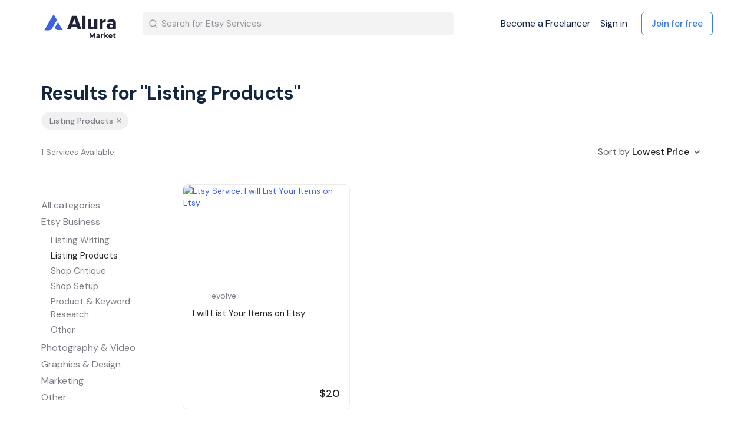

--- FILE ---
content_type: text/html; charset=utf-8
request_url: https://market.alura.io/s?category=listing-products&sort_by=lowest_price&view=list
body_size: 11236
content:
<!DOCTYPE html>
<!--[if lt IE 7]> <html lang="en" class="no-js oldie ie6"> <![endif]-->
<!--[if IE 7 ]> <html lang="en" class="no-js oldie ie7"> <![endif]-->
<!--[if IE 8 ]> <html lang="en" class="no-js oldie ie8"> <![endif]-->
<!--[if (gt IE 8)|!(IE)]><!--> <html lang="en" class="no-js"> <!--<![endif]-->
<head>
<meta charset='utf-8'>
<script>
  function onDocumentReady(fn) {
    if (document.attachEvent ? document.readyState === "complete" : document.readyState !== "loading"){
      fn();
    } else {
      document.addEventListener('DOMContentLoaded', fn);
    }
  };
</script>
<script type="text/javascript">
 (function(exports) {
   exports.ampClient = {
     logEvent: function(eventType, eventProperties, opt_callback) {
         // No-op
         opt_callback();
     }
   }
 })(window);

</script>


<script>
if (typeof onDocumentReady === 'undefined') { onDocumentReady = function() {}; }
</script>


<style>
  @import url(//fonts.googleapis.com/css?family=Source+Sans+Pro:400,600,700&subset=latin-ext);
</style>
<meta content='width=device-width, initial-scale=1.0, user-scalable=no' name='viewport'>
<meta content='website' property='og:type'>
<meta content='en' http-equiv='content-language'>
<meta content='summary_large_image' name='twitter:card'>
<!-- Additional meta tags for SEO, etc. -->

<title>Listing Products - Alura Market</title>
<meta content='Listing Products - Alura Market' property='og:title'>
<meta content='Listing Products - Alura Market' name='twitter:title'>
<meta content='Alura Market' name='author'>
<meta content='https://market.alura.io/s?category=listing-products&amp;sort_by=lowest_price&amp;view=list' property='og:url'>
<meta content='https://market.alura.io' name='identifier-url'>
<meta content='Alura Market' name='copyright'>
<meta content='https://market.alura.io/s?category=listing-products&amp;sort_by=lowest_price&amp;view=list' name='twitter:url'>
<meta content='Alura Market' property='og:site_name'>
<meta content='Listing Products on Alura Market' name='description'>
<meta content='Listing Products on Alura Market' property='og:description'>
<meta content='Listing Products on Alura Market' name='twitter:description'>
<meta content='https://alura-market.s3-us-west-2.amazonaws.com/images/community/social_logos/images/1/original/alura_market_logo_v2-e46b3ba1a9830ad32e02b7cc5835b0a4f132aeb1ba7590cdc9af869b7c4aa291_%281%29_1.png?1624472488' property='og:image'>
<meta content='https://alura-market.s3-us-west-2.amazonaws.com/images/community/social_logos/images/1/original/alura_market_logo_v2-e46b3ba1a9830ad32e02b7cc5835b0a4f132aeb1ba7590cdc9af869b7c4aa291_%281%29_1.png?1624472488' name='twitter:image'>
<link href='https://market.alura.io/s?category=listing-products&amp;sort_by=lowest_price&amp;view=list' rel='canonical'>
<meta content='en_US' property='og:locale'>
<meta content='1869301546563376' property='fb:app_id'>
<!-- CSS -->
<link rel="stylesheet" media="screen" href="/assets/application-1a828aec443ce12be951d72cf4506966a7e22dcb4b3320c67ad39fb9d9be82a6.css" />
<style>
  button,.button,.big-button,.inline-big-button,.tribe-actions,.marketplace-lander button.action-button,.noUi-connect,.pagination .current,.toggle-menu a:hover,.toggle-menu .toggle-menu-link:hover,.badge,.enabled-book-button,.disabled-book-button,.message-book-button,.listing-shape-delete-button, .status-select-line.selected { background: #3c61e2; }
  button:hover,.button:hover,.big-button:hover,.inline-big-button:hover,.tribe-actions a:hover,.marketplace-lander button.action-button:hover,.home-toolbar-button-group-button:hover,.home-toolbar-show-filters-button:hover,.enabled-book-button:hover,.disabled-book-button:hover,.message-book-button:hover,.listing-shape-delete-button:hover { background: #264fdf; }
  button:active,.button:active,.big-button:active,.inline-big-button:active,.home-toolbar-button-group-button:active,.home-toolbar-show-filters-button:active,.enabled-book-button:active,.disabled-book-button:active,.message-book-button:active,.listing-shape-delete-button:active { background: #1e45cd; }
  .feed-actions .request-link,.view-item .listing-icons a:hover,.pagination a,a,.checkbox-option-checkmark,.marketplace-color { color: #3c61e2; }
  .feed-actions .request-link:hover,a:hover { color: #1b3eb6; }
  .marketplace-lander figure.marketplace-cover { background-image: url("https://alura-market.s3-us-west-2.amazonaws.com/images/communities/cover_photos/131284/hd_header/bg-large.png?1619017803"); }
  .marketplace-lander figure.marketplace-cover-small { background-image: url("https://alura-market.s3-us-west-2.amazonaws.com/images/communities/small_cover_photos/131284/hd_header/cover-small-lb.png?1619077560"); }
  .marketplace-lander .marketplace-lander-content-title { color: #12263f; }
  .marketplace-lander .marketplace-lander-content-description { color: #3b516c; }
  .datepicker table tr td.active:hover,.datepicker table tr td.active:hover:hover,.datepicker table tr td.active.disabled:hover,.datepicker table tr td.active.disabled:hover:hover,.datepicker table tr td.active:focus,.datepicker table tr td.active:hover:focus,.datepicker table tr td.active.disabled:focus,.datepicker table tr td.active.disabled:hover:focus,.datepicker table tr td.active:active,.datepicker table tr td.active:hover:active,.datepicker table tr td.active.disabled:active,.datepicker table tr td.active.disabled:hover:active,.datepicker table tr td.active.active,.datepicker table tr td.active:hover.active,.datepicker table tr td.active.disabled.active,.datepicker table tr td.active.disabled:hover.active,.open .dropdown-toggle.datepicker table tr td.active,.open .dropdown-toggle.datepicker table tr td.active:hover,.open .dropdown-toggle.datepicker table tr td.active.disabled,.open .dropdown-toggle.datepicker table tr td.active.disabled:hover,.datepicker table tr td.day.range,.datepicker table tr td.day.selected { background-color: #3c61e2; }
  .datepicker table tr td.day:hover,.datepicker table tr td.day.range:hover,.datepicker table tr td.day.range:hover:hover,.datepicker table tr td.day.selected:hover,.datepicker table tr td.day.selected:hover:hover { background-color: #264fdf; }
  a:active { color: #152f8a; }
  .toggle-menu a.login-form:hover,.toggle-menu .toggle-menu-item.login-form:hover,.toggle-menu .login-form.toggle-menu-title:hover { color: #95a9ef; }
  .new-listing-link { background: #2ab865; }
  .new-listing-link:hover { background: #25a35a; }
  .new-listing-link:active { background: #218e4e; }
  .header-wide-logo { background-image: url("https://alura-market.s3-us-west-2.amazonaws.com/images/communities/wide_logos/131284/header/alura_market_logo.png?1624473093"); }
  .header-square-logo { background-image: url("https://alura-market.s3-us-west-2.amazonaws.com/images/communities/logos/131284/header_icon/Alura_square_logo.png?1619017640"); }
  .home-toolbar-button-group-button.selected,.home-toolbar-show-filters-button.selected { background-color: #3c61e2; border-color: #1e45cd; }
  @media (min-width: 48em) {
  .feed-actions .request-link,.view-item .button,.view-profile .button,.view-profile .add-profile-picture-link { background: #3c61e2; }
  .feed-actions .request-link:hover,.view-item .button:hover,.view-profile .button:hover { background: #264fdf; }
  .feed-actions .request-link:active,.view-item .button:active,.view-profile .button:active,.view-profile .add-profile-picture-link:hover { background: #1e45cd; }
  .feed-map-link a.map-link:hover { color: #3c61e2; }
  }
  @media (-webkit-min-device-pixel-ratio: 1.5) {
  .header-wide-logo { background-image: url("https://alura-market.s3-us-west-2.amazonaws.com/images/communities/wide_logos/131284/header_highres/alura_market_logo.png?1624473093"); }
  .header-square-logo { background-image: url("https://alura-market.s3-us-west-2.amazonaws.com/images/communities/logos/131284/header_icon_highres/Alura_square_logo.png?1619017640"); }
  }
  @media (min-resolution: 144dpi) {
  .header-wide-logo { background-image: url("https://alura-market.s3-us-west-2.amazonaws.com/images/communities/wide_logos/131284/header_highres/alura_market_logo.png?1624473093"); }
  .header-square-logo { background-image: url("https://alura-market.s3-us-west-2.amazonaws.com/images/communities/logos/131284/header_icon_highres/Alura_square_logo.png?1619017640"); }
  }
</style>

<link rel="stylesheet" media="screen" href="/assets/app-bundle-a83f3f452d22d263e1393a966f41c65ad447c7b86d075bc86c083d1446d2a829.css" />
<!-- Modernizr, in the head tag, right after stylesheets, for best performance: -->
<script src="/assets/modernizr.min-d37c074a67e80ccdc070c470e7679a75e753220e0237f670af2348d7ba88225b.js"></script>
<!-- Detect if JS is enabled. duplicate of what Modernizr is doing, but we plan to get rid of Modernizr at some point. -->
<script>
  document.documentElement.className += ' js-enabled';
</script>
<!-- Android pre Jellybean has an ugly bug, which prevents font-size 0 technique from -->
<!-- removing the spaces between inline-blocks. Remove this piece of code when pre Jellybean becomes unsupported -->
<script>
  Modernizr.addTest('androidPreJellybean', function(){
    var ua = navigator.userAgent;
    if( ua.indexOf("Android") >= 0 ) {
      var androidversion = parseFloat(ua.slice(ua.indexOf("Android")+8));
      return androidversion < 4.1
    }
  });
</script>
<meta name="csrf-param" content="authenticity_token" />
<meta name="csrf-token" content="mUnJgc0pF+igRaCTxAFfwrLbrW/ap/GzUxLqs9g0gotTu5PKk7AOHIv928NJ9hUR60QPC11n37+tZ5YUpUc/+Q==" />
<link href='https://alura-market.s3-us-west-2.amazonaws.com/images/community/social_logos/images/1/original/alura_market_logo_v2-e46b3ba1a9830ad32e02b7cc5835b0a4f132aeb1ba7590cdc9af869b7c4aa291_%281%29_1.png?1624472488' rel='image_src'>
<link href='https://alura-market.s3-us-west-2.amazonaws.com/images/communities/favicons/131284/favicon/Alura_fav_32.png?1619017640' rel='shortcut icon' type='image/icon'>
<link href='https://alura-market.s3-us-west-2.amazonaws.com/images/communities/logos/131284/apple_touch/Alura_square_logo.png?1619017640' rel='apple-touch-icon-precomposed' type='image/icon'>
<link rel="alternate" type="application/atom+xml" title="ATOM" href="https://market.alura.io/listings.atom?locale=en" />
<style>
.marketplace-lander {
margin-bottom: 40px;
}

.title-container {
background-color: #F9F9F9;
}


</style>

<script>
  window.intercomSettings = {
    app_id: "fhby5x23"
  };
</script>

<script>
// We pre-filled your app ID in the widget URL: 'https://widget.intercom.io/widget/fhby5x23'
(function(){var w=window;var ic=w.Intercom;if(typeof ic==="function"){ic('reattach_activator');ic('update',w.intercomSettings);}else{var d=document;var i=function(){i.c(arguments);};i.q=[];i.c=function(args){i.q.push(args);};w.Intercom=i;var l=function(){var s=d.createElement('script');s.type='text/javascript';s.async=true;s.src='https://widget.intercom.io/widget/fhby5x23';var x=d.getElementsByTagName('script')[0];x.parentNode.insertBefore(s,x);};if(w.attachEvent){w.attachEvent('onload',l);}else{w.addEventListener('load',l,false);}}})();
</script>


<!-- Facebook Pixel Code -->
<script>
  !function(f,b,e,v,n,t,s)
  {if(f.fbq)return;n=f.fbq=function(){n.callMethod?
  n.callMethod.apply(n,arguments):n.queue.push(arguments)};
  if(!f._fbq)f._fbq=n;n.push=n;n.loaded=!0;n.version='2.0';
  n.queue=[];t=b.createElement(e);t.async=!0;
  t.src=v;s=b.getElementsByTagName(e)[0];
  s.parentNode.insertBefore(t,s)}(window, document,'script',
  'https://connect.facebook.net/en_US/fbevents.js');
  fbq('init', '826378081379622');
  fbq('track', 'PageView');
</script>
<noscript><img height="1" width="1" style="display:none"
  src="https://www.facebook.com/tr?id=826378081379622&ev=PageView&noscript=1"
/></noscript>
<!-- End Facebook Pixel Code -->

<!-- Global site tag (gtag.js) - Google Analytics -->
<script async src="https://www.googletagmanager.com/gtag/js?id=G-512W98GK4Y"></script>
<script>
  window.dataLayer = window.dataLayer || [];
  function gtag(){dataLayer.push(arguments);}
  gtag('js', new Date());

  gtag('config', 'G-512W98GK4Y');
</script>

<script src='https://ajax.googleapis.com/ajax/libs/webfont/1.6.26/webfont.js' type='text/javascript'></script>
<script crossorigin='anonymous' integrity='sha256-9/aliU8dGd2tb6OSsuzixeV4y/faTqgFtohetphbbj0=' src='https://d3e54v103j8qbb.cloudfront.net/js/jquery-3.5.1.min.dc5e7f18c8.js?site=6085496acb721fd5195cfe0b' type='text/javascript'></script>
</head>

<body class=''>
<div id='sidewinder-wrapper'>
<script type="application/json" id="js-react-on-rails-context">{"railsEnv":"production","inMailer":false,"i18nLocale":"en","i18nDefaultLocale":"en","rorVersion":"11.3.0","rorPro":false,"href":"https://market.alura.io/s?category=listing-products\u0026sort_by=lowest_price\u0026view=list","location":"/s?category=listing-products\u0026sort_by=lowest_price\u0026view=list","scheme":"https","host":"market.alura.io","port":null,"pathname":"/s","search":"category=listing-products\u0026sort_by=lowest_price\u0026view=list","httpAcceptLanguage":null,"marketplaceId":131284,"loggedInUsername":null,"marketplace_color1":"#3c61e2","marketplace_color2":"#2ab865","marketplace_slogan_color":"#12263f","marketplace_description_color":"#3b516c","serverSide":false}</script>

<noscript>
<div class='noscript-padding'>
</div>
</noscript>





<div data-collapse="medium" data-animation="default" data-duration="400" role="banner" class="w-nav navbar  ">
  <div class="container w-container">
    <div class="am-nav-wrapper">
      <div class="am-nav-brand-wrap">
        <a class="am-brand w-nav-brand w--current" href="/">
          <img alt="" width="180" class="am-logo-image" src="/assets/alura_market_logo_v2-e46b3ba1a9830ad32e02b7cc5835b0a4f132aeb1ba7590cdc9af869b7c4aa291.svg" />
</a>          <form action="/s" method="get" class="am-nav-search w-form" id="homepage-filters-loc">

              <input type="search" placeholder="Search for Etsy Services" name="q" id="search_val" value="" class="am-nav-search-input w-input" autocomplete="off" maxlength="256" name="query" id="search_val">
            <input type="submit" value="Search" class="hide w-button">
            <div class="am-nav-search-image w-embed">
              <svg width="16" height="16" viewbox="0 0 16 16" fill="none" xmlns="http://www.w3.org/2000/svg">
                <path d="M7.33333 12.6667C10.2789 12.6667 12.6667 10.2789 12.6667 7.33333C12.6667 4.38781 10.2789 2 7.33333 2C4.38781 2 2 4.38781 2 7.33333C2 10.2789 4.38781 12.6667 7.33333 12.6667Z" stroke="#94939D" stroke-width="1.33333" stroke-linecap="round" stroke-linejoin="round"></path>
                <path d="M13.9996 13.9996L11.0996 11.0996" stroke="#94939D" stroke-width="1.33333" stroke-linecap="round" stroke-linejoin="round"></path>
              </svg>
            </div>
          </form>
      </div>
      <nav role="navigation" class="nav-menu light-menue w-nav-menu ">
          <div class="am-nav-guest">
            <a class="am-nav-link freelancer " href="/en/become_a_freelancer">Become a Freelancer</a>
            <a class="am-nav-link sign-in " href="/en/login">Sign in</a>
            <a class="gk-btn-blue margin-left-16 w-button " href="/en/signup">Join for free</a>
          </div>

      </nav>
    </div>
      <div class="am-menu-button light-menue w-nav-button ">
        <div class="w-icon-nav-menu"></div>
      </div>
  </div>
</div>

<script type="text/javascript">
  $('#mobile_search_show').click(function() {
    $('.mobile_searchbar').toggleClass('show_searchbar');
  });
</script>
<form id='homepage-filters' method='get'>
<input type="hidden" name="category" id="category" value="listing-products" />
<input type="hidden" name="sort_by" id="sort_by" value="lowest_price" />
<input type="hidden" name="view" id="view" value="list" />
<section class='hidden marketplace-lander'>
<div class='coverimage'>
<figure class='marketplace-cover-small fluidratio'></figure>
<div class='coverimage-fade without-text'>
<figure class='marketplace-cover-small-fade fluidratio'></figure>
</div>
</div>
<div class='title-container'>
<div class='title-header-wrapper'>
<div class='marketplace-title-header'>
<div class='browse-view-search-form'>
<div class='search-form-input search-form-text-field'>
<input type="text" name="q" id="q" placeholder="Search for Etsy services" />
</div>
<div class='search-form-input'>
<button class='action-button' id='search-button' type='submit'>
<i class="ss-search icon-part"></i>
</button>
</div>

</div>

</div>
</div>
</div>
</section>
<article class='no-cover-photo page-content'>
<div class='customize_index_wrapper wrapper'>

<div class='am-section search-result'>
<div class='am-container w-container'>
<div class='am-search-result-header'>
<h2 class='am-h2 search-result' id='search-title'>Results for &quot;Listing Products&quot;</h2>
<div class='am-search-tags'>
<a href="/s?category=all&amp;sort_by=lowest_price&amp;view=list"><div class='am-search-tag'>
<div>Listing Products</div>
<div class='am-remove-icon w-embed'>
<svg fill='none' height='12' viewbox='0 0 12 12' width='12' xmlns='http://www.w3.org/2000/svg'>
<path d='M9 3L3 9' stroke-linecap='round' stroke-linejoin='round' stroke-width='1.5' stroke='#95979D'></path>
<path d='M3 3L9 9' stroke-linecap='round' stroke-linejoin='round' stroke-width='1.5' stroke='#95979D'></path>
</svg>
</div>
</div>

</a></div>
<div class='am-search-details'>
<div class='am-number-of-results' data-listing-size='1'>1 Services Available</div>
<div class='am-search-filter-dropdown w-dropdown' data-delay='0' data-hover=''>
<div class='dropdown-toggle w-dropdown-toggle'>
<div class='chevron-down-icon w-icon-dropdown-toggle'></div>
<div>
Sort by
<span class='am-search-filter-active'>Lowest Price</span>
</div>
</div>
<nav class='am-dropdown-list w-dropdown-list'>
<a class="am-dropdown-link w-dropdown-link" href="/s?category=listing-products&amp;sort_by=newest&amp;view=list">Newest
</a><a class="am-dropdown-link w-dropdown-link" href="/s?category=listing-products&amp;sort_by=trending&amp;view=list">Trending
</a><a class="am-dropdown-link w-dropdown-link" href="/s?category=listing-products&amp;sort_by=best_selling&amp;view=list">Best Selling
</a><a class="am-dropdown-link w-dropdown-link" href="/s?category=listing-products&amp;sort_by=lowest_price&amp;view=list">Lowest Price
</a><a class="am-dropdown-link w-dropdown-link" href="/s?category=listing-products&amp;sort_by=highest_price&amp;view=list">Highest Price
</a></nav>
</div>
</div>
</div>
<div class='am-search-results-content'>
<div class='am-search-results-filter-wrap'>
<div class='am-filter-button' id='show_filter'>Open Filter</div>
<div class='am-filter-button' id='close_filter' style='display: none;'>Close Filter</div>
<div class='am-search-results-filters'>
<a class="am-category-link first" href="/s?category=all&amp;sort_by=lowest_price&amp;view=list">All categories</a>
<div class='am-category-wrap custom_am-category-wrap'>
<a class="am-category-link" href="/s?category=etsy-business&amp;sort_by=lowest_price&amp;view=list">Etsy Business</a>
<div class='am-subcategory-wrap show-subcategories'>
<div class='am-category-padding'></div>
<a class="am-category-link subcategory" data-sub-category="609668" href="/s?category=listing-writing&amp;sort_by=lowest_price&amp;view=list">Listing Writing</a>
<a class="am-category-link subcategory" data-sub-category="609669" href="/s?category=listing-products&amp;sort_by=lowest_price&amp;view=list">Listing Products</a>
<a class="am-category-link subcategory" data-sub-category="609670" href="/s?category=shop-critique&amp;sort_by=lowest_price&amp;view=list">Shop Critique</a>
<a class="am-category-link subcategory" data-sub-category="609671" href="/s?category=shop-setup&amp;sort_by=lowest_price&amp;view=list">Shop Setup</a>
<a class="am-category-link subcategory" data-sub-category="609672" href="/s?category=product-and-keyword-research&amp;sort_by=lowest_price&amp;view=list">Product &amp; Keyword Research</a>
<a class="am-category-link subcategory" data-sub-category="609673" href="/s?category=other&amp;sort_by=lowest_price&amp;view=list">Other</a>
<div class='am-category-padding'></div>
</div>
</div>
<div class='am-category-wrap custom_am-category-wrap'>
<a class="am-category-link" href="/s?category=photography-and-video&amp;sort_by=lowest_price&amp;view=list">Photography &amp; Video</a>
<div class='am-subcategory-wrap'>
<div class='am-category-padding'></div>
<a class="am-category-link subcategory" data-sub-category="609675" href="/s?category=product-photography&amp;sort_by=lowest_price&amp;view=list">Product Photography</a>
<a class="am-category-link subcategory" data-sub-category="609676" href="/s?category=lifestyle-photography&amp;sort_by=lowest_price&amp;view=list">Lifestyle Photography</a>
<a class="am-category-link subcategory" data-sub-category="609677" href="/s?category=photo-editing&amp;sort_by=lowest_price&amp;view=list">Photo Editing</a>
<a class="am-category-link subcategory" data-sub-category="609678" href="/s?category=product-video&amp;sort_by=lowest_price&amp;view=list">Product Video</a>
<a class="am-category-link subcategory" data-sub-category="609679" href="/s?category=other1&amp;sort_by=lowest_price&amp;view=list">Other</a>
<div class='am-category-padding'></div>
</div>
</div>
<div class='am-category-wrap custom_am-category-wrap'>
<a class="am-category-link" href="/s?category=graphics-and-design&amp;sort_by=lowest_price&amp;view=list">Graphics &amp; Design</a>
<div class='am-subcategory-wrap'>
<div class='am-category-padding'></div>
<a class="am-category-link subcategory" data-sub-category="609681" href="/s?category=logo-design&amp;sort_by=lowest_price&amp;view=list">Logo Design</a>
<a class="am-category-link subcategory" data-sub-category="609682" href="/s?category=shop-banner&amp;sort_by=lowest_price&amp;view=list">Shop Banner</a>
<a class="am-category-link subcategory" data-sub-category="609683" href="/s?category=other2&amp;sort_by=lowest_price&amp;view=list">Other</a>
<div class='am-category-padding'></div>
</div>
</div>
<div class='am-category-wrap custom_am-category-wrap'>
<a class="am-category-link" href="/s?category=marketing&amp;sort_by=lowest_price&amp;view=list">Marketing</a>
<div class='am-subcategory-wrap'>
<div class='am-category-padding'></div>
<a class="am-category-link subcategory" data-sub-category="609685" href="/s?category=pinterest&amp;sort_by=lowest_price&amp;view=list">Pinterest</a>
<a class="am-category-link subcategory" data-sub-category="609686" href="/s?category=email&amp;sort_by=lowest_price&amp;view=list">Email</a>
<a class="am-category-link subcategory" data-sub-category="609687" href="/s?category=other3&amp;sort_by=lowest_price&amp;view=list">Other</a>
<div class='am-category-padding'></div>
</div>
</div>
<div class='am-category-wrap custom_am-category-wrap'>
<a class="am-category-link" href="/s?category=other4&amp;sort_by=lowest_price&amp;view=list">Other</a>
<div class='am-subcategory-wrap'>
<div class='am-category-padding'></div>
<div class='am-category-padding'></div>
</div>
</div>
<!-- /star rating filter -->
<div class='am-filter-name-text margin-top-32'>Customer ratings</div>
<div class='am-review-filter'>
<a class="am-review-filter-link w-inline-block " href="/s?category=listing-products&amp;sort_by=lowest_price&amp;stars=4&amp;view=list"><div class='am-star-icon large w-embed'>
<svg fill='none' height='18' viewbox='0 0 18 18' width='18' xmlns='http://www.w3.org/2000/svg'>
<path d='M12.9278 10.0007L12.6454 10.2761L12.7123 10.6648L13.5085 15.2936L9.35062 13.1082L9.00167 12.9248L8.65273 13.1082L4.4949 15.2936L5.29104 10.6648L5.35801 10.2754L5.07479 10L1.70532 6.7231L6.35737 6.0466L6.74714 5.98992L6.92173 5.63686L9.00167 1.43076L11.0816 5.63686L11.2562 5.98992L11.646 6.0466L16.29 6.72193L12.9278 10.0007Z' fill='black' stroke-width='1.5' stroke='black'></path>
</svg>
</div>

<div class='am-star-icon large w-embed'>
<svg fill='none' height='18' viewbox='0 0 18 18' width='18' xmlns='http://www.w3.org/2000/svg'>
<path d='M12.9278 10.0007L12.6454 10.2761L12.7123 10.6648L13.5085 15.2936L9.35062 13.1082L9.00167 12.9248L8.65273 13.1082L4.4949 15.2936L5.29104 10.6648L5.35801 10.2754L5.07479 10L1.70532 6.7231L6.35737 6.0466L6.74714 5.98992L6.92173 5.63686L9.00167 1.43076L11.0816 5.63686L11.2562 5.98992L11.646 6.0466L16.29 6.72193L12.9278 10.0007Z' fill='black' stroke-width='1.5' stroke='black'></path>
</svg>
</div>

<div class='am-star-icon large w-embed'>
<svg fill='none' height='18' viewbox='0 0 18 18' width='18' xmlns='http://www.w3.org/2000/svg'>
<path d='M12.9278 10.0007L12.6454 10.2761L12.7123 10.6648L13.5085 15.2936L9.35062 13.1082L9.00167 12.9248L8.65273 13.1082L4.4949 15.2936L5.29104 10.6648L5.35801 10.2754L5.07479 10L1.70532 6.7231L6.35737 6.0466L6.74714 5.98992L6.92173 5.63686L9.00167 1.43076L11.0816 5.63686L11.2562 5.98992L11.646 6.0466L16.29 6.72193L12.9278 10.0007Z' fill='black' stroke-width='1.5' stroke='black'></path>
</svg>
</div>

<div class='am-star-icon large w-embed'>
<svg fill='none' height='18' viewbox='0 0 18 18' width='18' xmlns='http://www.w3.org/2000/svg'>
<path d='M12.9278 10.0007L12.6454 10.2761L12.7123 10.6648L13.5085 15.2936L9.35062 13.1082L9.00167 12.9248L8.65273 13.1082L4.4949 15.2936L5.29104 10.6648L5.35801 10.2754L5.07479 10L1.70532 6.7231L6.35737 6.0466L6.74714 5.98992L6.92173 5.63686L9.00167 1.43076L11.0816 5.63686L11.2562 5.98992L11.646 6.0466L16.29 6.72193L12.9278 10.0007Z' fill='black' stroke-width='1.5' stroke='black'></path>
</svg>
</div>

<div class='am-star-icon large w-embed'>
<svg fill='none' height='18' viewbox='0 0 18 18' width='18' xmlns='http://www.w3.org/2000/svg'>
<path d='M12.9278 10.0007L12.6454 10.2761L12.7123 10.6648L13.5085 15.2936L9.35062 13.1082L9.00167 12.9248L8.65273 13.1082L4.4949 15.2936L5.29104 10.6648L5.35801 10.2754L5.07479 10L1.70532 6.7231L6.35737 6.0466L6.74714 5.98992L6.92173 5.63686L9.00167 1.43076L11.0816 5.63686L11.2562 5.98992L11.646 6.0466L16.29 6.72193L12.9278 10.0007Z' stroke-width='1.5' stroke='black'></path>
</svg>
</div>

<div class='am-review-text'>& Up</div>
</a><a class="am-review-filter-link w-inline-block " href="/s?category=listing-products&amp;sort_by=lowest_price&amp;stars=3&amp;view=list"><div class='am-star-icon large w-embed'>
<svg fill='none' height='18' viewbox='0 0 18 18' width='18' xmlns='http://www.w3.org/2000/svg'>
<path d='M12.9278 10.0007L12.6454 10.2761L12.7123 10.6648L13.5085 15.2936L9.35062 13.1082L9.00167 12.9248L8.65273 13.1082L4.4949 15.2936L5.29104 10.6648L5.35801 10.2754L5.07479 10L1.70532 6.7231L6.35737 6.0466L6.74714 5.98992L6.92173 5.63686L9.00167 1.43076L11.0816 5.63686L11.2562 5.98992L11.646 6.0466L16.29 6.72193L12.9278 10.0007Z' fill='black' stroke-width='1.5' stroke='black'></path>
</svg>
</div>

<div class='am-star-icon large w-embed'>
<svg fill='none' height='18' viewbox='0 0 18 18' width='18' xmlns='http://www.w3.org/2000/svg'>
<path d='M12.9278 10.0007L12.6454 10.2761L12.7123 10.6648L13.5085 15.2936L9.35062 13.1082L9.00167 12.9248L8.65273 13.1082L4.4949 15.2936L5.29104 10.6648L5.35801 10.2754L5.07479 10L1.70532 6.7231L6.35737 6.0466L6.74714 5.98992L6.92173 5.63686L9.00167 1.43076L11.0816 5.63686L11.2562 5.98992L11.646 6.0466L16.29 6.72193L12.9278 10.0007Z' fill='black' stroke-width='1.5' stroke='black'></path>
</svg>
</div>

<div class='am-star-icon large w-embed'>
<svg fill='none' height='18' viewbox='0 0 18 18' width='18' xmlns='http://www.w3.org/2000/svg'>
<path d='M12.9278 10.0007L12.6454 10.2761L12.7123 10.6648L13.5085 15.2936L9.35062 13.1082L9.00167 12.9248L8.65273 13.1082L4.4949 15.2936L5.29104 10.6648L5.35801 10.2754L5.07479 10L1.70532 6.7231L6.35737 6.0466L6.74714 5.98992L6.92173 5.63686L9.00167 1.43076L11.0816 5.63686L11.2562 5.98992L11.646 6.0466L16.29 6.72193L12.9278 10.0007Z' fill='black' stroke-width='1.5' stroke='black'></path>
</svg>
</div>

<div class='am-star-icon large w-embed'>
<svg fill='none' height='18' viewbox='0 0 18 18' width='18' xmlns='http://www.w3.org/2000/svg'>
<path d='M12.9278 10.0007L12.6454 10.2761L12.7123 10.6648L13.5085 15.2936L9.35062 13.1082L9.00167 12.9248L8.65273 13.1082L4.4949 15.2936L5.29104 10.6648L5.35801 10.2754L5.07479 10L1.70532 6.7231L6.35737 6.0466L6.74714 5.98992L6.92173 5.63686L9.00167 1.43076L11.0816 5.63686L11.2562 5.98992L11.646 6.0466L16.29 6.72193L12.9278 10.0007Z' stroke-width='1.5' stroke='black'></path>
</svg>
</div>

<div class='am-star-icon large w-embed'>
<svg fill='none' height='18' viewbox='0 0 18 18' width='18' xmlns='http://www.w3.org/2000/svg'>
<path d='M12.9278 10.0007L12.6454 10.2761L12.7123 10.6648L13.5085 15.2936L9.35062 13.1082L9.00167 12.9248L8.65273 13.1082L4.4949 15.2936L5.29104 10.6648L5.35801 10.2754L5.07479 10L1.70532 6.7231L6.35737 6.0466L6.74714 5.98992L6.92173 5.63686L9.00167 1.43076L11.0816 5.63686L11.2562 5.98992L11.646 6.0466L16.29 6.72193L12.9278 10.0007Z' stroke-width='1.5' stroke='black'></path>
</svg>
</div>

<div class='am-review-text'>& Up</div>
</a><a class="am-review-filter-link w-inline-block " href="/s?category=listing-products&amp;sort_by=lowest_price&amp;stars=2&amp;view=list"><div class='am-star-icon large w-embed'>
<svg fill='none' height='18' viewbox='0 0 18 18' width='18' xmlns='http://www.w3.org/2000/svg'>
<path d='M12.9278 10.0007L12.6454 10.2761L12.7123 10.6648L13.5085 15.2936L9.35062 13.1082L9.00167 12.9248L8.65273 13.1082L4.4949 15.2936L5.29104 10.6648L5.35801 10.2754L5.07479 10L1.70532 6.7231L6.35737 6.0466L6.74714 5.98992L6.92173 5.63686L9.00167 1.43076L11.0816 5.63686L11.2562 5.98992L11.646 6.0466L16.29 6.72193L12.9278 10.0007Z' fill='black' stroke-width='1.5' stroke='black'></path>
</svg>
</div>

<div class='am-star-icon large w-embed'>
<svg fill='none' height='18' viewbox='0 0 18 18' width='18' xmlns='http://www.w3.org/2000/svg'>
<path d='M12.9278 10.0007L12.6454 10.2761L12.7123 10.6648L13.5085 15.2936L9.35062 13.1082L9.00167 12.9248L8.65273 13.1082L4.4949 15.2936L5.29104 10.6648L5.35801 10.2754L5.07479 10L1.70532 6.7231L6.35737 6.0466L6.74714 5.98992L6.92173 5.63686L9.00167 1.43076L11.0816 5.63686L11.2562 5.98992L11.646 6.0466L16.29 6.72193L12.9278 10.0007Z' fill='black' stroke-width='1.5' stroke='black'></path>
</svg>
</div>

<div class='am-star-icon large w-embed'>
<svg fill='none' height='18' viewbox='0 0 18 18' width='18' xmlns='http://www.w3.org/2000/svg'>
<path d='M12.9278 10.0007L12.6454 10.2761L12.7123 10.6648L13.5085 15.2936L9.35062 13.1082L9.00167 12.9248L8.65273 13.1082L4.4949 15.2936L5.29104 10.6648L5.35801 10.2754L5.07479 10L1.70532 6.7231L6.35737 6.0466L6.74714 5.98992L6.92173 5.63686L9.00167 1.43076L11.0816 5.63686L11.2562 5.98992L11.646 6.0466L16.29 6.72193L12.9278 10.0007Z' stroke-width='1.5' stroke='black'></path>
</svg>
</div>

<div class='am-star-icon large w-embed'>
<svg fill='none' height='18' viewbox='0 0 18 18' width='18' xmlns='http://www.w3.org/2000/svg'>
<path d='M12.9278 10.0007L12.6454 10.2761L12.7123 10.6648L13.5085 15.2936L9.35062 13.1082L9.00167 12.9248L8.65273 13.1082L4.4949 15.2936L5.29104 10.6648L5.35801 10.2754L5.07479 10L1.70532 6.7231L6.35737 6.0466L6.74714 5.98992L6.92173 5.63686L9.00167 1.43076L11.0816 5.63686L11.2562 5.98992L11.646 6.0466L16.29 6.72193L12.9278 10.0007Z' stroke-width='1.5' stroke='black'></path>
</svg>
</div>

<div class='am-star-icon large w-embed'>
<svg fill='none' height='18' viewbox='0 0 18 18' width='18' xmlns='http://www.w3.org/2000/svg'>
<path d='M12.9278 10.0007L12.6454 10.2761L12.7123 10.6648L13.5085 15.2936L9.35062 13.1082L9.00167 12.9248L8.65273 13.1082L4.4949 15.2936L5.29104 10.6648L5.35801 10.2754L5.07479 10L1.70532 6.7231L6.35737 6.0466L6.74714 5.98992L6.92173 5.63686L9.00167 1.43076L11.0816 5.63686L11.2562 5.98992L11.646 6.0466L16.29 6.72193L12.9278 10.0007Z' stroke-width='1.5' stroke='black'></path>
</svg>
</div>

<div class='am-review-text'>& Up</div>
</a><a class="am-review-filter-link w-inline-block " href="/s?category=listing-products&amp;sort_by=lowest_price&amp;stars=1&amp;view=list"><div class='am-star-icon large w-embed'>
<svg fill='none' height='18' viewbox='0 0 18 18' width='18' xmlns='http://www.w3.org/2000/svg'>
<path d='M12.9278 10.0007L12.6454 10.2761L12.7123 10.6648L13.5085 15.2936L9.35062 13.1082L9.00167 12.9248L8.65273 13.1082L4.4949 15.2936L5.29104 10.6648L5.35801 10.2754L5.07479 10L1.70532 6.7231L6.35737 6.0466L6.74714 5.98992L6.92173 5.63686L9.00167 1.43076L11.0816 5.63686L11.2562 5.98992L11.646 6.0466L16.29 6.72193L12.9278 10.0007Z' fill='black' stroke-width='1.5' stroke='black'></path>
</svg>
</div>

<div class='am-star-icon large w-embed'>
<svg fill='none' height='18' viewbox='0 0 18 18' width='18' xmlns='http://www.w3.org/2000/svg'>
<path d='M12.9278 10.0007L12.6454 10.2761L12.7123 10.6648L13.5085 15.2936L9.35062 13.1082L9.00167 12.9248L8.65273 13.1082L4.4949 15.2936L5.29104 10.6648L5.35801 10.2754L5.07479 10L1.70532 6.7231L6.35737 6.0466L6.74714 5.98992L6.92173 5.63686L9.00167 1.43076L11.0816 5.63686L11.2562 5.98992L11.646 6.0466L16.29 6.72193L12.9278 10.0007Z' stroke-width='1.5' stroke='black'></path>
</svg>
</div>

<div class='am-star-icon large w-embed'>
<svg fill='none' height='18' viewbox='0 0 18 18' width='18' xmlns='http://www.w3.org/2000/svg'>
<path d='M12.9278 10.0007L12.6454 10.2761L12.7123 10.6648L13.5085 15.2936L9.35062 13.1082L9.00167 12.9248L8.65273 13.1082L4.4949 15.2936L5.29104 10.6648L5.35801 10.2754L5.07479 10L1.70532 6.7231L6.35737 6.0466L6.74714 5.98992L6.92173 5.63686L9.00167 1.43076L11.0816 5.63686L11.2562 5.98992L11.646 6.0466L16.29 6.72193L12.9278 10.0007Z' stroke-width='1.5' stroke='black'></path>
</svg>
</div>

<div class='am-star-icon large w-embed'>
<svg fill='none' height='18' viewbox='0 0 18 18' width='18' xmlns='http://www.w3.org/2000/svg'>
<path d='M12.9278 10.0007L12.6454 10.2761L12.7123 10.6648L13.5085 15.2936L9.35062 13.1082L9.00167 12.9248L8.65273 13.1082L4.4949 15.2936L5.29104 10.6648L5.35801 10.2754L5.07479 10L1.70532 6.7231L6.35737 6.0466L6.74714 5.98992L6.92173 5.63686L9.00167 1.43076L11.0816 5.63686L11.2562 5.98992L11.646 6.0466L16.29 6.72193L12.9278 10.0007Z' stroke-width='1.5' stroke='black'></path>
</svg>
</div>

<div class='am-star-icon large w-embed'>
<svg fill='none' height='18' viewbox='0 0 18 18' width='18' xmlns='http://www.w3.org/2000/svg'>
<path d='M12.9278 10.0007L12.6454 10.2761L12.7123 10.6648L13.5085 15.2936L9.35062 13.1082L9.00167 12.9248L8.65273 13.1082L4.4949 15.2936L5.29104 10.6648L5.35801 10.2754L5.07479 10L1.70532 6.7231L6.35737 6.0466L6.74714 5.98992L6.92173 5.63686L9.00167 1.43076L11.0816 5.63686L11.2562 5.98992L11.646 6.0466L16.29 6.72193L12.9278 10.0007Z' stroke-width='1.5' stroke='black'></path>
</svg>
</div>

<div class='am-review-text'>& Up</div>
</a></div>

<!-- /homepage price filter -->
<div class='am-filter-name-text margin-top-32'>Price</div>
<div class='am-price-filter w-form'>
<div class='am-price-filter-wrap' data-name='Email Form' id='price-filter' name='email-form'>
<input autocomplete='off' class='am-price-filter-field w-input' data-name='Min Price' id='Min-Price-2' maxlength='256' name='price_min' placeholder='$ Min' type='text'>
<input autocomplete='off' class='am-price-filter-field w-input' data-name='Max Price' id='Max-Price-2' maxlength='256' name='price_max' placeholder='$ Max' type='text'>
<input class='am-price-filter-btn w-button' data-wait='Please wait...' type='submit' value='Go'>
</div>
<div class='w-form-done'>
<div>Thank you! Your submission has been received!</div>
</div>
<div class='w-form-fail'>
<div>Oops! Something went wrong while submitting the form.</div>
</div>
</div>

</div>
</div>
<div class='am-listings-grid'>
<div class='am-listing outline'>
<a class="am-listing-image-wrap outlined w-inline-block" href="/en/listings/1451419-i-will-list-your-items-on-etsy"><img alt="Etsy Service:   I will List Your Items on Etsy  " class="am-listing-image" src="https://alura-market.s3-us-west-2.amazonaws.com/images/listing_images/images/4087896/medium/copy_of_copy_of_copy_of_ebc__5_.png?1635018165" />
</a><div class='am-listing-content-wrap'>
<div class='div-block'>
<a class="am-listing-seller w-inline-block" href="/en/rachelh"><img alt="" class="am-listing-seller-image" src="https://alura-market.s3-us-west-2.amazonaws.com/images/people/images/3WCIESiAQ4aY1K8pDxFZCw/thumb/unnamed.gif?1635014983" />
<div>evolve</div>
</a></div>
<a class="am-listing-content w-inline-block" href="/en/listings/1451419-i-will-list-your-items-on-etsy"><h3 class='am-listing-title'>  I will List Your Items on Etsy  </h3>
<div class='am-listing-footer-wrap'>
<div class='am-listing-reviews-wrap'>
</div>
<div class='am-listing-price'>
<span class='fluid-thumbnail-grid-image-price'>
$20
</span>
<span class='fluid-thumbnail-grid-image-quantity' title=' / service'>

</span>
</div>
</div>
</a></div>
</div>
<div class='home-fluid-thumbnail-grid-item' style='display: none;'>
<div>
<!-- New Design Code -->
<a class="am-listing-image-wrap outlined w-inline-block" href="/en/listings/1451419-i-will-list-your-items-on-etsy"><img alt="Etsy Service:   I will List Your Items on Etsy  " class="am-listing-image" src="https://alura-market.s3-us-west-2.amazonaws.com/images/listing_images/images/4087896/medium/copy_of_copy_of_copy_of_ebc__5_.png?1635018165" />
</a><div class='am-listing-content-wrap'>
<div class='div-block'>
<a class="am-listing-seller w-inline-block" href="/en/rachelh"><img alt="" class="am-listing-seller-image" src="https://alura-market.s3-us-west-2.amazonaws.com/images/people/images/3WCIESiAQ4aY1K8pDxFZCw/thumb/unnamed.gif?1635014983" />
<div>evolve</div>
</a></div>
<a class="am-listing-content w-inline-block" href="/en/listings/1451419-i-will-list-your-items-on-etsy"><h3 class='am-listing-title'>  I will List Your Items on Etsy  </h3>
<div class='am-listing-footer-wrap'>
<div class='am-listing-reviews-wrap'>
</div>
<div class='am-listing-price'>
$20
</div>
</div>
</a></div>

<div class='home-fluid-thumbnail-grid-author'>
<div class='home-fluid-thumbnail-grid-author-avatar'>
<a href="/en/rachelh"><img class="home-fluid-thumbnail-grid-author-avatar-image" src="https://alura-market.s3-us-west-2.amazonaws.com/images/people/images/3WCIESiAQ4aY1K8pDxFZCw/thumb/unnamed.gif?1635014983" />
</a></div>
<a class="home-fluid-thumbnail-grid-author-name" title="evolve" href="/en/rachelh">evolve
</a></div>
</div>
</div>

</div>
</div>
<div data-url='/s?category=listing-products&amp;not_show_trending=true&amp;sort_by=best_selling&amp;view=list' id='search-url'></div>
<!-- / Old Index View -->
<div class='home-toolbar' style='display: none;'>
<div class='home-toolbar-show-filters-button-container'>
<div class='home-toolbar-show-filters-button' id='home-toolbar-show-filters'>
Filter
</div>
</div>
<div class='filters-enabled home-toolbar-button-group'>
<a class="home-toolbar-button-group-button " title="Grid" href="/s?category=listing-products&amp;sort_by=lowest_price&amp;view=grid"><i class="ss-thumbnails icon-fix home-button-group-icon"></i>
<span class='home-toolbar-button-text'>
Grid
</span>
</a><a class="home-toolbar-button-group-button selected" title="List" href="/s?category=listing-products&amp;sort_by=lowest_price&amp;view=list"><i class="ss-list icon-fix home-button-group-icon"></i>
<span class='home-toolbar-button-text'>
List
</span>
</a><a class="home-toolbar-button-group-button " title="Map" href="/s?category=listing-products&amp;sort_by=lowest_price&amp;view=map"><i class="ss-maplocation icon-fix home-button-group-icon"></i>
<span class='home-toolbar-button-text'>
Map
</span>
</a></div>
<div class='home-toolbar-filters home-toolbar-filters-mobile-hidden' id='home-toolbar-filters'>
<div class='toggle-container home-toolbar-toggle-container hidden-tablet'>
<div class='toggle with-borders' data-toggle='#home-toolbar-categories-menu'>
<div class='toggle-header-container'>
<div class='toggle-header'>
Listing Products
</div>
<i class="ss-dropdown icon-dropdown"></i>
</div>
</div>
<div class='toggle-menu' id='home-toolbar-categories-menu'>
<a href="/s?category=all&amp;sort_by=lowest_price&amp;view=list">All categories</a>
<a href="/s?category=etsy-business&amp;sort_by=lowest_price&amp;view=list">Etsy Business</a>
<a class="toggle-menu-subitem" href="/s?category=listing-writing&amp;sort_by=lowest_price&amp;view=list">Listing Writing</a>
<a class="toggle-menu-subitem" href="/s?category=listing-products&amp;sort_by=lowest_price&amp;view=list">Listing Products</a>
<a class="toggle-menu-subitem" href="/s?category=shop-critique&amp;sort_by=lowest_price&amp;view=list">Shop Critique</a>
<a class="toggle-menu-subitem" href="/s?category=shop-setup&amp;sort_by=lowest_price&amp;view=list">Shop Setup</a>
<a class="toggle-menu-subitem" href="/s?category=product-and-keyword-research&amp;sort_by=lowest_price&amp;view=list">Product &amp; Keyword Research</a>
<a class="toggle-menu-subitem" href="/s?category=other&amp;sort_by=lowest_price&amp;view=list">Other</a>
<a href="/s?category=photography-and-video&amp;sort_by=lowest_price&amp;view=list">Photography &amp; Video</a>
<a class="toggle-menu-subitem" href="/s?category=product-photography&amp;sort_by=lowest_price&amp;view=list">Product Photography</a>
<a class="toggle-menu-subitem" href="/s?category=lifestyle-photography&amp;sort_by=lowest_price&amp;view=list">Lifestyle Photography</a>
<a class="toggle-menu-subitem" href="/s?category=photo-editing&amp;sort_by=lowest_price&amp;view=list">Photo Editing</a>
<a class="toggle-menu-subitem" href="/s?category=product-video&amp;sort_by=lowest_price&amp;view=list">Product Video</a>
<a class="toggle-menu-subitem" href="/s?category=other1&amp;sort_by=lowest_price&amp;view=list">Other</a>
<a href="/s?category=graphics-and-design&amp;sort_by=lowest_price&amp;view=list">Graphics &amp; Design</a>
<a class="toggle-menu-subitem" href="/s?category=logo-design&amp;sort_by=lowest_price&amp;view=list">Logo Design</a>
<a class="toggle-menu-subitem" href="/s?category=shop-banner&amp;sort_by=lowest_price&amp;view=list">Shop Banner</a>
<a class="toggle-menu-subitem" href="/s?category=other2&amp;sort_by=lowest_price&amp;view=list">Other</a>
<a href="/s?category=marketing&amp;sort_by=lowest_price&amp;view=list">Marketing</a>
<a class="toggle-menu-subitem" href="/s?category=pinterest&amp;sort_by=lowest_price&amp;view=list">Pinterest</a>
<a class="toggle-menu-subitem" href="/s?category=email&amp;sort_by=lowest_price&amp;view=list">Email</a>
<a class="toggle-menu-subitem" href="/s?category=other3&amp;sort_by=lowest_price&amp;view=list">Other</a>
<a href="/s?category=other4&amp;sort_by=lowest_price&amp;view=list">Other</a>
</div>
</div>
<!-- Filters -->
<div class='hidden-tablet'>
<div id='filters'>

</div>
</div>
</div>
</div>
<div class='row' style='display: none;'>
<div class='col-3 visible-tablet'>
<div class='row'>
<div class='col-12'>
<a class="home-categories-main " href="/s?category=all&amp;sort_by=lowest_price&amp;view=list">All categories</a>
<a class="home-categories-main selected has-subcategories" data-category="609558" href="/s?category=etsy-business&amp;sort_by=lowest_price&amp;view=list">Etsy Business</a>
<a class="home-categories-sub " data-sub-category="609668" href="/s?category=listing-writing&amp;sort_by=lowest_price&amp;view=list">Listing Writing</a>
<a class="home-categories-sub selected" data-sub-category="609669" href="/s?category=listing-products&amp;sort_by=lowest_price&amp;view=list">Listing Products</a>
<a class="home-categories-sub " data-sub-category="609670" href="/s?category=shop-critique&amp;sort_by=lowest_price&amp;view=list">Shop Critique</a>
<a class="home-categories-sub " data-sub-category="609671" href="/s?category=shop-setup&amp;sort_by=lowest_price&amp;view=list">Shop Setup</a>
<a class="home-categories-sub " data-sub-category="609672" href="/s?category=product-and-keyword-research&amp;sort_by=lowest_price&amp;view=list">Product &amp; Keyword Research</a>
<a class="home-categories-sub " data-sub-category="609673" href="/s?category=other&amp;sort_by=lowest_price&amp;view=list">Other</a>
<a class="home-categories-main  has-subcategories" data-category="609674" href="/s?category=photography-and-video&amp;sort_by=lowest_price&amp;view=list">Photography &amp; Video</a>
<a class="home-categories-main  has-subcategories" data-category="609680" href="/s?category=graphics-and-design&amp;sort_by=lowest_price&amp;view=list">Graphics &amp; Design</a>
<a class="home-categories-main  has-subcategories" data-category="609684" href="/s?category=marketing&amp;sort_by=lowest_price&amp;view=list">Marketing</a>
<a class="home-categories-main  " data-category="609688" href="/s?category=other4&amp;sort_by=lowest_price&amp;view=list">Other</a>
</div>
</div>
<div id='desktop-filters'>
</div>
</div>
<div class='col-9'>
<div class='home-listings'>
<div class='home-list-item'>
<a class="home-list-image-container-desktop" href="/en/listings/1451419-i-will-list-your-items-on-etsy"><img alt="Etsy Service:   I will List Your Items on Etsy  " class="home-list-image" src="https://alura-market.s3-us-west-2.amazonaws.com/images/listing_images/images/4087896/small_3x2/copy_of_copy_of_copy_of_ebc__5_.png?1635018165" />
</a><a class="home-list-image-container-mobile" href="/en/listings/1451419-i-will-list-your-items-on-etsy"><img alt="Etsy Service:   I will List Your Items on Etsy  " class="home-list-image" src="https://alura-market.s3-us-west-2.amazonaws.com/images/listing_images/images/4087896/thumb/copy_of_copy_of_copy_of_ebc__5_.png?1635018165" />
</a><div class='home-list-details-right'>
<div class='home-list-price'>
<div class='home-list-item-price-value'>
$20
</div>
<div class='home-list-price-quantity' title='per service'>
per service
</div>
</div>
</div>
<div class='home-list-details-with-image'>
<h2 class='home-list-title'>
<a href="/en/listings/1451419-i-will-list-your-items-on-etsy">  I will List Your Items on Etsy  
</a></h2>
<div class='home-list-price-mobile home-list-price-mobile-with-listing-image'>
<div class='home-list-price-value-mobile'>
$20
</div>
<div class='home-list-price-quantity' title='per service'>
per service
</div>
</div>
</div>
<div class='home-list-author home-list-author-with-listing-image'>
<div class='home-list-avatar'>
<a class="home-fluid-thumbnail-grid-author-avatar-image" href="/en/rachelh"><img src="https://alura-market.s3-us-west-2.amazonaws.com/images/people/images/3WCIESiAQ4aY1K8pDxFZCw/thumb/unnamed.gif?1635014983" />
</a></div>
<div class='home-list-author-details'>
<a class="home-list-author-name" href="/en/rachelh">evolve
</a><div class='home-list-author-reviews'>
</div>
</div>
</div>
</div>

</div>
<div class='home-loading-more'>


</div>
</div>
</div>
</div>
</div>

</div>
</article>

</form>
<div class="footer">
  <div class="gk-container">
    <div class="w-layout-grid gk-footer-grid">
      <div class="gk-footer-branding">
        <a class="w-inline-block" href="https://www.alura.io/">
          <img alt="" width="125" class="gk-alura-logo" src="/assets/alura_logo-75976267591c84e3b222f477de9f55623eb9adc88dc9fb5a1adf73fcb19059a1.svg" />
</a>        <div class="gk-footer-text">The Etsy Freelance Services Marketplace</div>
        <div class="gk-footer-socials-container">
          <a target="_blank" class="w-inline-block" href="https://instagram.com/alura.io">
            <img alt="" class="gk-footer-icon" src="/assets/instagram-47fcac8142108905617740b18c351dc8025d75479aba01dd453a7d493bae34c3.svg" />
</a>          <a target="_blank" class="link-block-9 w-inline-block" href="https://www.facebook.com/alura.io/">
            <img alt="" class="gk-footer-icon" src="/assets/facebook-25ddf790638b75070824116e15acd10610c7885ddcdc738d3399f6682b4a13aa.svg" />
</a>        </div>
      </div>
      <div class="gk-footer-section">
        <div class="gk-footer-heading">support</div>
        <a target="_blank" class="gk-footer-link" href="https://www.notion.so/Alura-Market-Support-0ec90eedd36041f48d68b2fa61e56f92">Help Center</a>
        <a class="gk-footer-link" href="https://www.alura.io/contact-us">Contact Us</a>
      </div>
      <div class="gk-footer-section">
        <div class="gk-footer-heading">Resources</div>
        <a class="gk-footer-link" href="https://www.alura.io/">Tools for Etsy Sellers</a>
        <a class="gk-footer-link" href="https://www.alura.io/blog">Blog</a>
      </div>
    </div>
    <div class="gk-footer-btm">
      <div class="gk-footer-div">
        <div class="gk-footer-legal-text"><strong class="bold-text">© 2021 Alura. All rights reserved.</strong><br></div>
      </div>
      <div class="gk-footer-div-right">
        <a class="gk-footer-link-small" href="/en/infos/privacy">Privacy Policy</a>
        <div class="gk-footer-divider"> | </div>
        <a class="gk-footer-link-small" href="/en/infos/terms">Terms of Service</a>
      </div>
    </div>
  </div>
  <div class="gk-footer-etsy-disclaimer">
    <div class="gk-footer-disclaimer-text">The term &#x27;Etsy&#x27; is a trademark of Etsy, Inc. This application uses the Etsy API but is not endorsed or certified by Etsy, Inc.</div>
  </div>
</div>

<div id="fb-root"></div>
<script>
window.fbAsyncInit = function() {
<!-- / init the FB JS SDK -->
FB.init({
appId      : '1869301546563376', // Community App ID if availble or else the one from the app dashboard
channelUrl : '//market.alura.io/channel.html', // Channel file for x-domain comms
status     : false,                                 // Check Facebook Login status
xfbml      : true,                                  // Look for social plugins on the page
version    : 'v10.0'
});
<!-- / Additional initialization code such as adding Event Listeners goes here -->
};
<!-- / Load the SDK asynchronously -->
(function(d, s, id){
var js, fjs = d.getElementsByTagName(s)[0];
if (d.getElementById(id)) {return;}
js = d.createElement(s); js.id = id;
js.src = "//connect.facebook.net/en_US/sdk.js";
fjs.parentNode.insertBefore(js, fjs);
}(document, 'script', 'facebook-jssdk'));
</script>

<script>
  window.I18n = {};
</script>
<script src="/assets/i18n/en-992e526e58c30e70e72dcb079fe655148c600d41e1f9158c4fb689720822748e.js"></script>
<script src="/assets/application-feae56ac27ea64752980820184b531bdd0bc46280654b904544b82f8939db972.js"></script>
<script>
  window.ST.jsonTranslations = {
    "please_wait": "Please wait...",
    "validation_messages": {
      "accept": "The image file must be either in GIF, JPG or PNG format.",
      "creditcard": "Please enter a valid credit card number.",
      "date": "Please enter a valid date.",
      "dateISO": "Please enter a valid date (ISO).",
      "digits": "Please enter only digits.",
      "email": "Please enter a valid email address.",
      "equalTo": "Please enter the same value again.",
      "max": "Please enter a value less than or equal to {0}.",
      "maxlength": "Please enter no more than {0} characters.",
      "min": "Please enter a value greater than or equal to {0}.",
      "minlength": "Please enter at least {0} characters.",
      "number": "Please enter a valid number.",
      "range": "Please enter a value between {0} and {1}.",
      "rangelength": "Please enter a value between {0} and {1} characters long.",
      "remote": "Please fix this field.",
      "required": "This field is required.",
      "url": "Please enter a valid URL.",
      "address_validator": "The location was not found.",
      "money": "You need to insert a valid monetary value.",
      "night_selected": "You need to select at least one night",
      "availability_range": "The selected range includes dates that are not available",
      "min_bound": "Please enter a value less than max value ({0})",
      "max_bound": "Please enter a value more than min value ({0})",
      "number_no_decimals": "Please enter a whole number",
      "number_decimals": "Please enter a valid number with either dot (.) or comma (,) as a decimal separator"
    }
  }
</script>
<script>
  $(function() {
    if ('touchAction' in document.body.style) {
      document.body.style.touchAction = 'manipulation';
    } else {
      window.FastClick.attach(document.body, { excludeNode: '^pac-'} );
    }
  });
</script>
<script>
  $(".w-button").click(function(){
    if ($('#Min-Price-2').val() == "") {
      $('input[name="price_min"]').val('0')
    }
    if ($('#Max-Price-2').val() == "") {
      $('input[name="price_max"]').val('1000')
    }
  });
</script>
<script>
//<![CDATA[
$('.home-listings').pageless({"currentPage":1,"totalPages":1,"url":"/s?category=listing-products\u0026sort_by=lowest_price\u0026view=list","loaderMsg":"Loading more content","targetDiv":".home-listings"});
//]]>
</script>  <script>
    window.ST.initializeLocationSearch({form: '#homepage-filters-loc', search: '#lq', status: '#ls', coordinate: '#lc', boundingbox: '#boundingbox', maxDistance: '#distance_max'});
  </script>

<script>
  $(document).ready(function() { initialize_defaults("en"); initialize_homepage();
   });
  
  WebFont.load({  google: {    families: ["Droid Sans:400,700","DM Sans:regular,500,700","DM Serif Display:regular"]  }});
  
  !function(o,c){var n=c.documentElement,t=" w-mod-";n.className+=t+"js",("ontouchstart"in o||o.DocumentTouch&&c instanceof DocumentTouch)&&(n.className+=t+"touch")}(window,document);
  
  $('#show_filter').click(function(){
    $('.am-search-results-filters').show();
    $('#show_filter').hide();
    $('#close_filter').show();
  });
  $('#close_filter').click(function(){
    $('.am-search-results-filters').hide();
    $('#show_filter').show();
    $('#close_filter').hide();
  });
</script>
<script>
  (function() {
    ST.analytics.init({
      analyticsData: {"community_ident":"alura","community_uuid":"ec4892c8-a2b2-11eb-a7e3-0242ac110002","community_id":131284,"community_admin_email":null,"user_id":null,"user_uuid":"","user_is_admin":null,"user_email":"null","user_name":"null","user_hash":"null","feature_flags":[],"plan_status":"active","plan_member_limit":"null","plan_created_at":1769910015,"plan_updated_at":1769910015,"plan_expires_at":null,"plan_features":"deletable, admin_email, whitelabel, custom_script","identity_information":"null"},
      events: null,
      logout: null
    });
  })();
</script>

<noscript>
<div class='noscript'>
<div class='wrapper'>
<h2>Javascript is disabled in your browser</h2>
<p>Alura Market does not work properly without javascript. Try to enable javascript from your browser&#39;s preferences and then reload this page again.</p>
</div>
</div>
</noscript>

</div>
</body>
